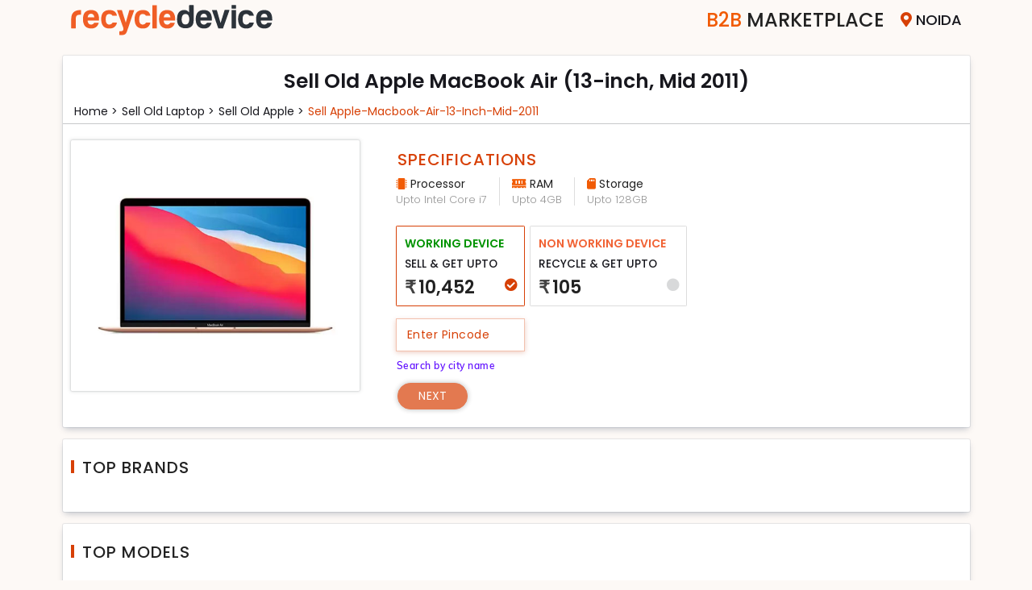

--- FILE ---
content_type: text/html; charset=UTF-8
request_url: https://www.recycledevice.com/sell-laptop/apple/apple-macbook-air-13-inch-mid-2011
body_size: 11780
content:
<!DOCTYPE html>
<html lang="en">

<head>
  <meta charset="UTF-8">
  <meta name="msvalidate.01" content="DF162AD7F6C7E49E421ABE444F14808E" />
  <meta name="viewport" content="width=device-width, initial-scale=1" />
  <meta http-equiv="X-UA-Compatible" content="ie=edge">
  <meta name="robots" content="index,follow" />
  <!--  <meta http-equiv="Cache-control" content="public">-->
  <meta http-equiv="Accept-CH" content="Viewport-Width, Width, Sec-CH-UA-Platform-Version, Sec-CH-UA-Model" />
  <meta name="csrf_token" content="b9a6e7236afb259ad325598ded190d08" />
  <title>Sell Old, Used MacBook Air (13-Inch, Mid 2011) Online</title>
  <link rel="apple-touch-icon" href="/assets/images/favicon.png" while="14" height="14">
  <meta name="theme-color" content="#f5f5f5f">
  <meta name="description" content="Get Maximum Price For Your Old, Used, New, Second Hand MacBook Air (13-Inch, Mid 2011) Laptop Online, Generate The Best Quote Now">
  <meta name="keywords" content="sell MacBook Air (13-Inch, Mid 2011), MacBook Air (13-Inch, Mid 2011), sell new MacBook Air (13-Inch, Mid 2011), sell old MacBook Air (13-Inch, Mid 2011)">
  <link rel="shortcut icon" href="/assets/images/favicon.png" type="image/x-icon">
  <link rel="stylesheet" href="/assets/tools/bootstrap/css/bootstrap.min.css">
  <link rel="stylesheet" href="/assets/tools/fontawesome/css/fontawesome.min.css">
  <!-- <link rel="stylesheet" href="/assets/tools/slick/slick-theme.min.css"> -->
  <link rel="stylesheet" href="/assets/tools/slick/slick.min.css">
  <!--	<link rel="stylesheet" href="/assets/tools/zooming/zoomingProduct.css">-->
  <link rel="stylesheet" href="/assets/tools/zoom/zoom.css">
  <!-- <link rel="stylesheet" href="/assets/tools/jquery/jquery-ui.min.css"> -->
  <script src="/assets/tools/jquery/jquery.min.js"></script>
  <link rel="canonical" href="https://www.recycledevice.com/sell-laptop/apple/apple-macbook-air-13-inch-mid-2011">

      <link rel="stylesheet" media="all" href="/assets/css/style.min.css?ver=202601220510">
    <link rel="stylesheet" media="all" href="/assets/css/responsive.min.css?ver=202601220510">
        <!-- Global site tag (gtag.js) - Google Analytics -->
    <!-- <script async src="https://www.googletagmanager.com/gtag/js?id=UA-118380338-1"></script> -->
<!--     <script async src="https://www.googletagmanager.com/gtag/js?id=AW-838588234"></script>-->
    <script>
      // window.dataLayer = window.dataLayer || [];
	  //
      // function gtag() {
      //   dataLayer.push(arguments);
      // }
      // gtag('js', new Date());
      // gtag('config', 'AW-838588234');
      // gtag('config', 'AW-838588234');
    </script>
	  <!-- Google tag (gtag.js) -->
	  <script async src="https://www.googletagmanager.com/gtag/js?id=G-P7P2EN3HK4"></script>
	  <script>
		  window.dataLayer = window.dataLayer || [];
		  function gtag(){dataLayer.push(arguments);}
		  gtag('js', new Date());

		  gtag('config', 'G-P7P2EN3HK4');
	  </script>
    <!-- Google Tag Manager -->
    <script>
      (function(w, d, s, l, i) {
        w[l] = w[l] || [];
        w[l].push({
          'gtm.start': new Date().getTime(),
          event: 'gtm.js'
        });
        var f = d.getElementsByTagName(s)[0],
          j = d.createElement(s),
          dl = l != 'dataLayer' ? '&l=' + l : '';
        j.async = true;
        j.src = 'https://www.googletagmanager.com/gtm.js?id=' + i + dl;
        f.parentNode.insertBefore(j, f);
      })(window, document, 'script', 'dataLayer', 'GTM-PS4D9HM');
    </script>
    <!-- End Google Tag Manager -->
                    </head>

<body class="hide-scroll">
      <!-- Google Tag Manager (noscript) -->
    <noscript><iframe src="https://www.googletagmanager.com/ns.html?id=GTM-PS4D9HM" height="0" width="0" style="display:none;visibility:hidden"></iframe></noscript>
    <!-- End Google Tag Manager (noscript) -->
  
  <!-- Preloader Starts -->
  <div id="preloader">
    <div class="spinner">
      <div class="spinner-part1"></div>
    </div>
  </div>
  <!-- Preloader Ends -->
  <!-- Cities Modal Starts -->
  <div id="modal-cityholder">
  </div>
  <!-- Cities Modal Ends -->




  <div class="modal fade" id="pincodeModal" data-bs-backdrop="static" tabindex="-1">
    <div class="modal-dialog modal-sm">
      <div class="modal-content" style="margin-top:7rem;">
        <div class="modal-header">
          <h5 class="modal-title">Enter City Name</h5>
          <span class="btnClose" data-bs-dismiss="modal"> </span>
        </div>
        <div class="modal-body">
          <div class="row">
            <div class="col-12">
              <input type="text" class="form-control" id="city_input" autocomplete="off" maxlength="30">
              <error class="mt-3" id=error></error>
            </div>
          </div>
          <div class="row mt-4">
            <div class="col-12">
              <div class="city_box">
                <ul class="" id="pincode-locality">

                </ul>
              </div>
            </div>
          </div>
        </div>
      </div>
    </div>
  </div>




  <div class="reown_login" id="login">
    <div class="close_login">
        <span></span>
        <span></span>
      </div>
    <div class="reown_login__content">
      <div class="logo">
        <h4>Welcome to</h4>
        <img src="/assets/images/recycledevice.svg" class="img-fluid" alt="recycledevice logo">
      </div>
      <div class="content">
        <div class="user_icon">
          <svg xmlns="http://www.w3.org/2000/svg" width="50" height="50" fill="#ff5722" class="bi bi-person" viewBox="0 0 16 16">
            <path d="M8 8a3 3 0 1 0 0-6 3 3 0 0 0 0 6Zm2-3a2 2 0 1 1-4 0 2 2 0 0 1 4 0Zm4 8c0 1-1 1-1 1H3s-1 0-1-1 1-4 6-4 6 3 6 4Zm-1-.004c-.001-.246-.154-.986-.832-1.664C11.516 10.68 10.289 10 8 10c-2.29 0-3.516.68-4.168 1.332-.678.678-.83 1.418-.832 1.664h10Z" />
          </svg>
        </div>
        <p>Please enter your phone number</p>
        <div class="form-floating mb-4">
          <input type="number" class="form-control" autocomplete="off" maxlength="10" placeholder="Enter your Mobile number" id="mobile_input">
           <label for="mobile_input" class="" >Mobile number <span>*</span></label>
           <error class="mobileError"></error>
        </div>
        
        <div class="form-check mb-5">
          <input type="checkbox" class="form-check-input" id="i_agree" name="trems">
          <label class="form-check-label" for="i_agree">I agree to the
            <a target="_blank" href="/terms-and-conditions" class="i_agree"> Terms and Conditions </a>
          </label><br>
          <error class="termsError"></error>
        </div>
        <div class="btn_section pb-4">
          <button type="button" class="btn btn_login" id="btn_login">Login</button>
        </div>
      </div>
    </div>
  </div>





  <div class="reown_signUp" id="signUp">
      <div class="close_login">
        <span></span>
        <span></span>
      </div>
    <div class="reown_signUp__content">
      <div class="logo">
        <h2>Sign Up</h2>
      </div>
      <div class="content">       
        <div class="user_icon">
          <svg xmlns="http://www.w3.org/2000/svg" width="40" height="40" fill="#ff5722" class="bi bi-person-plus" viewBox="0 0 16 16">
            <path d="M6 8a3 3 0 1 0 0-6 3 3 0 0 0 0 6zm2-3a2 2 0 1 1-4 0 2 2 0 0 1 4 0zm4 8c0 1-1 1-1 1H1s-1 0-1-1 1-4 6-4 6 3 6 4zm-1-.004c-.001-.246-.154-.986-.832-1.664C9.516 10.68 8.289 10 6 10c-2.29 0-3.516.68-4.168 1.332-.678.678-.83 1.418-.832 1.664h10z" />
            <path fill-rule="evenodd" d="M13.5 5a.5.5 0 0 1 .5.5V7h1.5a.5.5 0 0 1 0 1H14v1.5a.5.5 0 0 1-1 0V8h-1.5a.5.5 0 0 1 0-1H13V5.5a.5.5 0 0 1 .5-.5z" />
          </svg>
        </div>
        <div class="alert alert-danger">
                <error></error>
              </div>
              <div class="alert alert-success">
                <success></success>
        </div>
            
        <p>Please enter your details.</p>
        <div class="form-floating mb-5">
          <input type="text" class="form-control" name="uesr_name" id="uesr_name" placeholder="Name">
          <label for="uesr_name">Name</label>
          <span class="error error_nameMsg"></span>
        </div>
        <div class="form-floating mb-5">
          <input type="email" class="form-control" name="user_email" id="user_email" placeholder="Enter email Address">
          <label for="user_email">Email</label>
          <span class="error error_emailMsg"></span>
        </div>
        <div class="form-floating mb-4">
          <input type="email" class="form-control" name="user_mobile" id="user_mobile" maxlength="10" placeholder="Enter mobile number">
          <label for="user_mobile">Mobile</label>
          <span class="error error_mobMsg"></span>
        </div>
        <div class="mb-5">
        <div >
          <div class="form-check form-check-inline">
            <input class="form-check-input" type="radio" name="gender" id="male" value="male">
            <label class="form-check-label" for="male">Male</label>
          </div>
          <div class="form-check form-check-inline">
            <input class="form-check-input" type="radio" name="gender" id="female" value="male">
            <label class="form-check-label" for="female">Female</label>
          </div>
          <div class="form-check form-check-inline">
            <input class="form-check-input" type="radio" name="gender" id="other" value="male">
            <label class="form-check-label" for="other">Other</label>
          </div>
        </div>
         <span class="error error_genderMsg"></span>
            
        </div>
        <div class="btn_section pb-4">
          <button type="button" class="btn btn_login" id="signUp_btn"> Continue</button>
        </div>
      </div>
    </div>
  </div>
  </div>


  <div class="reown_otp" id="otp_login">
      <div class="close_login">
        <span></span>
        <span></span>
      </div>
    <div class="reown_otp__content">
      <div class="logo">
        <h2>OTP</h2>
      </div>
      <div class="content">
        <div class="user_icon">
          <img src="/assets/images/otp_img.svg" alt="otp img">
        </div>
        <h2>Enter OTP </h2>
        <p class="my-2">We’ve sent an OTP on <span id="mobOtp"></span></p>
        <div class="form-group mb-3">
          <label class="otp_label form-check-label">OTP</label>
          <div class="otp_reown otp_login2">
            <input class="otp form-control" inputmode="numeric" pattern="[0-9]*" id="otpvalue1" type="text" oninput='loginOTPinput(this)' onkeyup='changeInput(event, 0)' maxlength=1>
            <input class="otp form-control" inputmode="numeric" pattern="[0-9]*" id="otpvalue2" type="text" oninput='loginOTPinput(this)' onkeyup='changeInput(event, 1)' maxlength=1>
            <input class="otp form-control" inputmode="numeric" pattern="[0-9]*" id="otpvalue3" type="text" oninput='loginOTPinput(this)' onkeyup='changeInput(event, 2)' maxlength=1>
            <input class="otp form-control" inputmode="numeric" pattern="[0-9]*" id="otpvalue4" type="text" oninput='loginOTPinput(this)' onkeyup='changeInput(event, 3)' maxlength=1>
          </div>
        </div>

        <div class="col-12">
            <error></error>
            <success></success>
        </div>
        <p class="resendOtp" id="loginResendOtp"> Resend OTP</p>
        <div class="btn_section pb-4">
          <button type="button" class="btn btn_login" id="verifyOtp"> Continue</button>
        </div>
      </div>
    </div>
  </div>

  <div class="reown_otp" id="otp_signUp">
      <div class="close_login">
        <span></span>
        <span></span>
      </div>
    <div class="reown_otp__content">
      <div class="logo">
        <h2>OTP</h2>
      </div>
      <div class="content">
        <div class="user_icon">
          <img src="/assets/images/otp_img.svg" alt="otp img">
        </div>
        <h2>Enter OTP </h2>
        <p class="my-2">We’ve sent an OTP on <span id="mobOtp1"></span></p>
        <div class="form-group mb-3">
          <label class="otp_label form-check-label">OTP</label>
          <div class="otp_reown otp_signUp">
           <input class="otp form-control" inputmode="numeric" pattern="[0-9]*" id="otpSignUp1" type="text" oninput='signUpotpInput(this)' onkeyup='signChangeInput(event, 0)' maxlength=1>
           <input class="otp form-control" inputmode="numeric" pattern="[0-9]*" id="otpSignUp2" type="text" oninput='signUpotpInput(this)' onkeyup='signChangeInput(event, 1)' maxlength=1>
            <input class="otp form-control" inputmode="numeric" pattern="[0-9]*" id="otpSignUp3" type="text" oninput='signUpotpInput(this)' onkeyup='signChangeInput(event, 2)' maxlength=1>
            <input class="otp form-control" inputmode="numeric" pattern="[0-9]*" id="otpSignUp4" type="text" oninput='signUpotpInput(this)' onkeyup='signChangeInput(event, 3)' maxlength=1>
          </div>
        </div>

        <div class="col-12">
            <error></error>
            <success></success>
        </div>
        <p class="resendOtp" id="signUpResendOtp"> Resend OTP</p>
        <div class="btn_section pb-4">
          <button type="button" class="btn btn_login" id="signUpverifyOtp"> Continue</button>
        </div>
      </div>
    </div>
  </div>
<header>
    
<!-- <nav class="nav top-menu ">
    <div class="container">
        <div class="menuNav">
            <div class="logo">
                <a href="/">
                    <img src="/assets/images/recycledevice.svg" width="250" height="45" alt="recycledevice logo">
                </a>
            </div>           
            <div class="menu">
                <ul>
                    <li class="become_partner">
                        <a href="/become-a-partner"><span>Become A </span>Partner</a>
                    </li>
                    <li class="city-selector">
						<span id="citieLink"><i class="fas fa-map-marker-alt" aria-hidden="true"></i><span id="display-city-name">Noida</span> </span>
                    </li>
                </ul>
            </div>
        </div>
    </div>
</nav> -->

<nav class="nav top-menu ">
    <div class="container">
        <div class="menuNav">
            <div class="logo">
                <a href="/">
                    <img src="/assets/images/recycledevice.svg" width="250" height="45" alt="recycledevice logo">
                </a>
            </div>
            <!-- <div class="search_laptop">
                <div class="input-group">
                    <span class="input-group-text"><i class="fa fa-search" aria-hidden="true"></i></span>
                    <input type="text" class="form-control" placeholder="Search device">
                </div>
            </div> -->
            <div class="menu">
						               <ul id="c2bwebsite">
                    <!-- <li class="become_partner">
                        <a href="/become-a-partner"><span>Become A </span>Partner</a>
                    </li> -->
                    <li class="become_partner"><a href="/b2b-marketplace"><span>B2B</span> Marketplace</a></li>
                    <li class="city-selector">
						<span id="citieLink"><i class="fas fa-map-marker-alt" aria-hidden="true"></i><span id="display-city-name">Noida</span> </span>
                    </li>
                </ul>
			            </div>
        </div>
    </div>
</nav>


<script>
$('.dropdown-menu a.dropdown-toggle').on('click', function(e) {
    if (!$(this).next().hasClass('show')) {
        $(this).parents('.dropdown-menu').first().find('.show').removeClass("show");
    }
    var $subMenu = $(this).next(".dropdown-menu");
    $subMenu.toggleClass('show');


    $(this).parents('li.nav-item.dropdown.show').on('hidden.bs.dropdown', function(e) {
        $('.dropdown-submenu .show').removeClass("show");
    });


    return false;
});
</script>
</header>
<section class="bg_3" id="getUpTo">
    <div class="container">
        <div class="wrap pb-0">
            <div class="row dev-details">
                <div class="col-12">
                    <div class="heading text-center">
                        <h1 class="device-name">Sell Old Apple MacBook Air (13-inch, Mid 2011)</h1>
                    </div>
                </div>
            </div>
            <div class="row mt-2">
                <div class="col-12">
                    <div class="sub_heading">
                        <ul class="categoryList mt-2">
                            <li><a href="/"> Home > </a> </li>
                            <li> <a href='/sell-laptop'> Sell Old laptop > </a></li>
                            <li><a href='/sell-laptop/apple'>Sell Old apple > </a> </li>
                            <li><a href="/sell-laptop/apple/apple-macbook-air-13-inch-mid-2011">Sell apple-macbook-air-13-inch-mid-2011 </a></li>
                        </ul>
                    </div>
                </div>
            </div>

            <hr class="hr">

            <div class="row">
                <div class="col-md-3 col-lg-4 col-sm-12">
                    <div class="img-thumbnail">
                        <img class="img-fluid" src="https://cdn.recycledevice.com/device/8174.jpeg" alt="Sell Old Apple MacBook Air (13-inch, Mid 2011)">
                        <div class="d-block d-md-none pl-3 devices_sold">
                            <p class="mb-1"> Sell old Apple MacBook Air (13-inch, Mid 2011) </p>

                        </div>
                    </div>
                    <!-- <div class="img-thumbnail">
                        <img class="device-image img-fluid center-block" src="https://cdn.recycledevice.com/device/8174.jpeg" alt="Sell Old Apple MacBook Air (13-inch, Mid 2011)">
                        <div class="d-block d-md-none pl-3">
                            <p>Sell Old Apple MacBook Air (13-inch, Mid 2011) </p> 
                        </div>
                    </div> -->
                </div>
                <div class="col-md-9 col-lg-8">
                    <div class="row specification">
                        <div class="col-12">
                                                            <h2 class="heading_1">Specifications</h2>
                                <ul class="variant-specs inline">
                                                                                                                    <li>
                                            <span class="icon"><i class="fas fa-microchip"></i> Processor</span>
                                            <span>Upto Intel Core i7</span>
                                        </li>
                                                                                                                    <li>
                                            <span class="icon"><i class="fas fa-memory"></i> RAM</span>
                                            <span>Upto 4GB</span>
                                        </li>
                                                                                                                    <li>
                                            <span class="icon"><i class="fas fa-sd-card"></i> Storage</span>
                                            <span>Upto 128GB</span>
                                        </li>
                                                                    </ul>
                                                    </div>
                        <div class="col-12 mt-3">
                                                            <!-- <h3 class="heading_1">Choose Option</h3> -->
                                <div class="cards2">
                                                                            <a class="card tble_mob active" id="card1" href1="/sell/apple-macbook-air-13-inch-mid-2011" style="padding:0.5rem 2.5rem 0.5rem 0rem;cursor:default">
                                            <input type="radio" name="value" value="10452">
                                            <p class="workingDevice">Working Device</p>
                                            <p class="card-title text-uppercase"> Sell & get upto</p>
                                            <div class="card-desc">
                                                <h4 class="text-bold"><span>₹</span>10,452</h4>
                                                <!-- <small class="text-muted">For Working Devices</small> -->
                                            </div>
                                        </a>
                                                                                                                <a class="card tble_mob" href1='/recycle/apple-macbook-air-13-inch-mid-2011' style="padding:0.5rem 2.5rem 0.5rem 0rem;cursor:default">
                                            <input type="radio" name="value" value="105">
                                            <p class="workingDevice nonWorking">Non Working Device</p>
                                            <p class="card-title text-uppercase"> Recycle & get upto 
                                                <!-- <a href="/why-recycle" class="knowMore"> Know More</a> -->
                                            </p>
                                            <div class="card-desc">
                                                <h4 class="text-bold"><span>₹</span>105</h4>
                                                <!-- <small class="text-muted">For Non Working Devices</small> -->
                                            </div>
                                        </a>
                                                                        
                                </div>
                                                        <p class="card_error">Please select the get upto</p>
                        </div>

                        <div class="row">                           
                            <div class="col-md-6 mt-3 d-flex align-items-center pincode_div">
                                <div class="position-relative">
                                <input type="number" id="pincode" class="form-control" pattern="/^-?\d+\.?\d*$/" onkeypress="if(this.value.length == 6) return false;" autocomplete="off" name="pincode" id="mobile_number" maxlength="6" data-type="number" placeholder="Enter Pincode">
                                <span class="spinner-border spinner-border-sm"></span>
                                </div>
                                <div class="ml-3">
                                    <error class="mt-3" id=error_pincode></error>
                                    <success id="city-name"></success>
                                </div> 
                            </div>
                            <div class="col-md-12 mt-3">
                                <div class="form-check" id="pincode-searchCity">
                                    <input type="checkbox" id="search_pincode" class="form-check-input" type="checkbox">
                                    <label for="search_pincode" class="form-check-label">Search by city name</label>
                                </div>
                            </div>
                        </div>
                        <div class="nav">
                            <a href="javascript:void(0)" id="nav_link" class="button_1" disabled>Next</a>
                        </div>
                    </div>
                </div>
            </div>
        </div>
        <div class="top_brand_models">
            <div class="wrap mt-4">
                <div class="row">
                    <div class="col-12">
                        <div class="heading">
                            <h4>Top Brands</h4>
                        </div>
                    </div>
                </div>
                <div class="top-brands">

                                    </div>
            </div>
            <div class="wrap mt-4">
                <div class="row">
                    <div class="col-12">
                        <div class="heading">
                            <h4>Top Models</h4>
                        </div>
                    </div>
                </div>
                <div class="top-brands">
                                    </div>

            </div>
            <div class="wrap mt-4">
                <div class="row">
                    <div class="col-12">
                        <div class="text-center my-2 headings">
                            <h5>Download Recycledevice mobile app</h5>
                        </div>
                    </div>
                </div>
                <div class="row my-3">
                    <div class="col-md-8 mx-auto whats_sms">
                        <div class="row gx-4">
                            <div class="col-12 col-md-4">
                                <label for="" class="form-label">GET APP LINK ON WHATSAPP</label>
                                <div class="input-group sms_input">
                                    <span class="input-group-text border-right-0"> +91</span>
                                    <input type="number" class="form-control app_type_number" maxlength="10" pattern="/^-?\d+\.?\d*$/" onKeyPress="if(this.value.length==10) return false" ; required="" placeholder="9999999999">
                                    <button class="btn app_button_number btn-dark" type="button" aria-label="Center Align">
                                        <i class="fas fa-arrow-right" aria-hidden="true"></i>
                                    </button>
                                    <input type="hidden" name="rdcustomer" value="customer_android">
                                </div>
                                <success></success>
                                <error></error>
                            </div>
                            <div class="col-12 col-md-4 android">
                                <a href="https://play.google.com/store/apps/details?id=com.recycledevice.rdcustomer" target="_blank" class="btn btn-dark align-self-center mt-md-2 btn-app">
                                    <img src="/assets/images/Googleplay.svg" alt="google play icon" width="32" height="32">
                                    <div>
                                        <span>Download app</span>
                                        <span> google play </span>
                                    </div>
                                </a>
                                <!-- <div class="row mt-3">
                                    <div class="col-12 text-center d-none d-md-block">
                                        <img src="/assets/images/google_QRcode.svg" class="img-fluid border w-50" alt="google qrcode" width="110" height="110">
                                    </div>
                                </div> -->
                            </div>
                            <div class="col-12 col-md-4 iso">
                                <a href=" https://apps.apple.com/in/app/recycledevice-sell-instantly/id1605759465" target="_blank" class="btn btn-dark  align-self-center mt-md-2 btn-app">
                                    <img src="/assets/images/applestore.svg" alt="apple play store icon" width="32" height="32">
                                    <div>
                                        <span>Download app</span>
                                        <span> App Store </span>
                                    </div>
                                </a>
                            </div>
                        </div>
                    </div>
                </div>
            </div>
        </div>
    </div>
</section>

<footer id="footer" class="footer">
    <section class="selldevices">
        <div class="container">
                            <div class="row mb-3 ">
                    <div class="col-md-2">
                        <a class="selldevice" href="/sell-mobile">SELL OLD MOBILE</a>
                    </div>
                    <div class="col-md-10">
                        <div class="deviceLink">
                                                                                                                                                                                                                                                                                                                                                                                                                                                                                                                                                                                                                                                                                                                                                                                                                                                                                                                                                                                                                                                                                                                                                                                                                                                                                                                                                                                                                                                                                                                                                                                                                                                                                                                                                                                                                                                                                                                                                                                                                                                                                                                                                                                                                                                                                                                                                                                                                                                                                                                        <a href='/sell-mobile/10.or'>Sell 10.or</a>  <a href='/sell-mobile/apple'>Sell Apple</a>  <a href='/sell-mobile/asus'>Sell Asus</a>  <a href='/sell-mobile/blackberry'>Sell Blackberry</a>  <a href='/sell-mobile/coolpad'>Sell Coolpad</a>  <a href='/sell-mobile/gionee'>Sell Gionee</a>  <a href='/sell-mobile/google'>Sell Google</a>  <a href='/sell-mobile/honor'>Sell Honor</a>  <a href='/sell-mobile/htc'>Sell HTC</a>  <a href='/sell-mobile/huawei'>Sell Huawei</a>  <a href='/sell-mobile/infinix'>Sell Infinix</a>  <a href='/sell-mobile/infocus'>Sell InFocus</a>  <a href='/sell-mobile/intex'>Sell Intex</a>  <a href='/sell-mobile/iqoo'>Sell iQOO</a>  <a href='/sell-mobile/itel'>Sell itel</a>  <a href='/sell-mobile/karbonn'>Sell Karbonn</a>  <a href='/sell-mobile/lava'>Sell Lava</a>  <a href='/sell-mobile/leeco'>Sell LeEco</a>  <a href='/sell-mobile/lenovo'>Sell Lenovo</a>  <a href='/sell-mobile/lg'>Sell LG</a>  <a href='/sell-mobile/lyf'>Sell Lyf</a>  <a href='/sell-mobile/micromax'>Sell Micromax</a>  <a href='/sell-mobile/microsoft'>Sell Microsoft</a>  <a href='/sell-mobile/motorola'>Sell Motorola</a>  <a href='/sell-mobile/nokia'>Sell Nokia</a>  <a href='/sell-mobile/nothing'>Sell Nothing</a>  <a href='/sell-mobile/oneplus'>Sell OnePlus</a>  <a href='/sell-mobile/oppo'>Sell Oppo</a>  <a href='/sell-mobile/other'>Sell Other</a>  <a href='/sell-mobile/panasonic'>Sell Panasonic</a>  <a href='/sell-mobile/poco'>Sell Poco</a>  <a href='/sell-mobile/realme'>Sell Realme</a>  <a href='/sell-mobile/redmi'>Sell Redmi</a>  <a href='/sell-mobile/samsung'>Sell Samsung</a>  <a href='/sell-mobile/sony'>Sell Sony</a>  <a href='/sell-mobile/tecno'>Sell Tecno</a>  <a href='/sell-mobile/vivo'>Sell Vivo</a>  <a href='/sell-mobile/xiaomi'>Sell Xiaomi</a>  <a href='/sell-mobile/yu'>Sell Yu</a>                        </div>
                    </div>
                </div>
                            <div class="row mb-3 ">
                    <div class="col-md-2">
                        <a class="selldevice" href="/sell-tablet">SELL OLD TABLET</a>
                    </div>
                    <div class="col-md-10">
                        <div class="deviceLink">
                                                                                                                                                                                                                                                                                                                                                                                                <a href='/sell-tablet/apple'>Sell Apple</a>  <a href='/sell-tablet/ilife'>Sell iLife</a>  <a href='/sell-tablet/lenovo'>Sell Lenovo</a>  <a href='/sell-tablet/oneplus'>Sell OnePlus</a>  <a href='/sell-tablet/samsung'>Sell Samsung</a>                        </div>
                    </div>
                </div>
                            <div class="row mb-3 ">
                    <div class="col-md-2">
                        <a class="selldevice" href="/sell-laptop">SELL OLD LAPTOP</a>
                    </div>
                    <div class="col-md-10">
                        <div class="deviceLink">
                                                                                                                                                                                                                                                                                                                                                                                                                                                                                                                                                                                                                                                                                                                                                                                                                                                                                                                                                                                                                                                                                                                                                                                                                                                                                                                                                                                                                                                                                                                                                                                                                                                                                                                                                                                                                                                                                                                                                                                                                                                                                                                                                                                                                                                                        <a href='/sell-laptop/24mc'>Sell 24MC</a>  <a href='/sell-laptop/acer'>Sell Acer</a>  <a href='/sell-laptop/agb'>Sell AGB</a>  <a href='/sell-laptop/alienware'>Sell Alienware</a>  <a href='/sell-laptop/apple'>Sell Apple</a>  <a href='/sell-laptop/asus'>Sell Asus</a>  <a href='/sell-laptop/avita'>Sell AVITA</a>  <a href='/sell-laptop/champion'>Sell Champion</a>  <a href='/sell-laptop/dell'>Sell Dell</a>  <a href='/sell-laptop/fujitsu'>Sell Fujitsu</a>  <a href='/sell-laptop/hcl'>Sell HCL</a>  <a href='/sell-laptop/hp'>Sell HP</a>  <a href='/sell-laptop/iball'>Sell iBall</a>  <a href='/sell-laptop/ilife'>Sell iLife</a>  <a href='/sell-laptop/infinix'>Sell Infinix</a>  <a href='/sell-laptop/lava'>Sell Lava</a>  <a href='/sell-laptop/lenovo'>Sell Lenovo</a>  <a href='/sell-laptop/lg'>Sell LG</a>  <a href='/sell-laptop/micromax'>Sell Micromax</a>  <a href='/sell-laptop/microsoft'>Sell Microsoft</a>  <a href='/sell-laptop/msi'>Sell MSI</a>  <a href='/sell-laptop/notionink'>Sell NotionInk</a>  <a href='/sell-laptop/primebook'>Sell Primebook</a>  <a href='/sell-laptop/rdp'>Sell RDP</a>  <a href='/sell-laptop/reach'>Sell Reach</a>  <a href='/sell-laptop/realme'>Sell Realme</a>  <a href='/sell-laptop/redmi'>Sell Redmi</a>  <a href='/sell-laptop/samsung'>Sell Samsung</a>  <a href='/sell-laptop/smartron'>Sell Smartron</a>  <a href='/sell-laptop/sony'>Sell Sony</a>  <a href='/sell-laptop/toshiba'>Sell Toshiba</a>  <a href='/sell-laptop/venturer'>Sell Venturer</a>  <a href='/sell-laptop/vox'>Sell Vox</a>  <a href='/sell-laptop/xiaomi'>Sell Xiaomi</a>  <a href='/sell-laptop/zebronics'>Sell Zebronics</a>                        </div>
                    </div>
                </div>
                            <div class="row mb-3 ">
                    <div class="col-md-2">
                        <a class="selldevice" href="/sell-smart-watch">SELL OLD SMART WATCH</a>
                    </div>
                    <div class="col-md-10">
                        <div class="deviceLink">
                                                                                                                                                                                                                                                                                                                                    <a href='/sell-smart-watch/apple'>Sell Apple</a>  <a href='/sell-smart-watch/google'>Sell Google</a>  <a href='/sell-smart-watch/oneplus'>Sell OnePlus</a>  <a href='/sell-smart-watch/samsung'>Sell Samsung</a>                        </div>
                    </div>
                </div>
                            <div class="row mb-3 ">
                    <div class="col-md-2">
                        <a class="selldevice" href="/sell-game-console">SELL OLD GAME CONSOLE</a>
                    </div>
                    <div class="col-md-10">
                        <div class="deviceLink">
                                                                                                                                                                                                            <a href='/sell-game-console/microsoft'>Sell Microsoft</a>  <a href='/sell-game-console/sony'>Sell Sony</a>                        </div>
                    </div>
                </div>
                    </div>
    </section>
    <div class="container">        
        <div class="row my-5">
            <div class="col middle-details w-40">
                <p><strong>Sell Devices </strong></p>
                <ul class="footer-sell">
                                            <li>
                            <a href="/sell-mobile">Sell Old
                                MOBILE</a>
                        </li>
                                            <li>
                            <a href="/sell-tablet">Sell Old
                                TABLET</a>
                        </li>
                                            <li>
                            <a href="/sell-laptop">Sell Old
                                LAPTOP</a>
                        </li>
                                            <li>
                            <a href="/sell-smart-watch">Sell Old
                                SMART WATCH</a>
                        </li>
                                            <li>
                            <a href="/sell-game-console">Sell Old
                                GAME CONSOLE</a>
                        </li>
                    
                </ul>
            </div>
            <div class="col middle-details w-60">
                <p><strong>Company</strong></p>
                 <ul>
                    <li><a href="/about-us">About Us</a></li>
                    <li><a href="/b2b-marketplace">B2B Marketplace</a></li>
                    <li><a href="/become-a-partner">Become a Partner</a></li>
                    <li><a href="/become-a-rider">Become a Rider</a></li>
                    <li><a href="/our-warehouses">Our Warehouses</a></li>
                    <li><a href="/partner-brands">Partner Brands</a></li>


                </ul>
            </div>
            <div class="col mt-3 mt-md-0 middle-details conditon_policy w-40">
                <p><strong> More Info </strong></p>
                <ul>
                    <li><a href="/terms-and-conditions">Terms & Conditions</a></li>
                    <li><a href="/terms-of-use">Terms of Use</a></li>
                    <li><a href="/cancellations-and-returns-policy">Cancellation & Return Policy</a></li>
                    <li><a href="/privacy-policy"> Privacy Policy</a></li>
                    <li><a href="/cookie-policy"> Cookie Policy</a></li>
                    <li><a href="/e-waste-policy"> E - Waste Policy</a></li>
                    <li><a href="/legal">Legal</a></li>
                </ul>
            </div>
            <div class="col mt-3 mt-md-0 middle-details order-1 order-md-0 w-40">
                <p><strong> Need Help? </strong></p>
                <ul>
                    <li><a href="/contact-us">Contact Us</a></li>
                    <li><a href="/careers">Careers</a></li>
                    <li><a href="/faq">FAQs</a></li>
                    <li><a href="/track-order">Track Order</a></li>
                    <li><a href="/why-recycle">Why-recycle</a></li>
                    <li><a href="/laptopqc">Laptop QC</a></li>
                </ul>
            </div>
            <div class="col mt-3 mt-md-0 middle-details order-0 order-md-1 w-60">
                <p><strong> Follow Us </strong></p>
                <ul class="foot-menu social-menu">
                    <li>
                        <a class="facebook" href="https://facebook.com/RecycleDevice" target="_blank">
                            <img src="/assets/images/facebook.svg" alt="facebook" class="facebook" width="30" height="30">

                        </a>
                    </li>
                    <li>
                        <a class="envelope" href="https://www.instagram.com/recycle_device" target="_blank">
                            <img src="/assets/images/instagram_icon.svg" alt="instagram icon" class="envelope" width="30" height="30">
                        </a>
                    </li>
                    <li>
                        <a class="twitter" href="https://twitter.com/recycldevice_rd" target="_blank">
                            <img src="/assets/images/twitter.svg" alt="twitter" class="twitter" width="30" height="30">
                        </a>
                    </li>
                    <li>
                        <a class="envelope" href="mailto:clientservices@recycledevice.com" target="_blank">
                            <img src="/assets/images/envelope.svg" alt="e-mail icon" class="envelope" width="30" height="30">
                        </a>
                    </li>

                </ul>
                <p class="address"> <strong>RelCube India Pvt. Ltd.</strong><br>CIN : U52609UP2017PTC094858
                    <br>
                    Opposite Kirpal Ashram, Barsat Road, Noorwala, Panipat, Haryana 132104
                </p>
            </div>
        </div>
    </div>

    <p class="copyright">Copyright &copy; 2024 Relcube India Pvt. Ltd.</p>
</footer>
<div class="modal" id="quote-expired" data-bs-backdrop="static" tabindex="-1">
  <div class="modal-dialog modal-sm modal-dialog-centered">
    <div class="modal-content"> 
      <div class="modal-body">
          <div class="content_msg">
            <div class="error_txt text-center">
                <p>Oops!</p>               
            </div>
            <div class="quote_msg">
                <p id="msg-expired"></p>
                <p class="gotohome">Redirecting to Home page </p>
            </div>
          </div>          
      </div>      
    </div>
  </div>
</div>
<script src="https://cdn.jsdelivr.net/npm/bootstrap@5.0.2/dist/js/bootstrap.bundle.min.js" defer></script>
<script src="/assets/tools/qrcodejs/qrcode.min.js" defer></script>
<!--<script src="/assets/tools/zooming/zoomingProduct.js" defer></script>-->
<script src="/assets/tools/jquery/jquery-ui.min.js"defer ></script>
<script src="/assets/tools/zoom/zoom.js" defer></script>
<script src="/assets/tools/slick/slick.min.js" type="text/javascript"></script>

<script>
    var urlParams = window.location.pathname;
      var url = urlParams.split('/');
      var sellPath = url[1].split('-');
     // alert(sellPath[0]);
     //  if(sellPath[0] == 'reown'){
     //    $('#c2bwebsite').hide();
     //    $('#reowm,.search_laptop').show();
     //  }else{
     //    $('#reowm,.search_laptop').hide();
     //    $('#c2bwebsite').show();
     //  }
      

    var x, i, j, l, ll, selElmnt, a, b, c;
    x = document.getElementsByClassName("custom_select2");
    l = x.length;

    for (i = 0; i < l; i++) {
        selElmnt = x[i].getElementsByTagName("select")[0];
        ll = selElmnt.length;
        a = document.createElement("DIV");
        a.setAttribute("class", "select-selected");
        a.innerHTML = selElmnt.options[selElmnt.selectedIndex].innerHTML;
        x[i].appendChild(a);
        b = document.createElement("DIV");
        b.setAttribute("class", "select-items select-hide");
        for (j = 1; j < ll; j++) {
            c = document.createElement("DIV");
            c.innerHTML = selElmnt.options[j].innerHTML;
            c.addEventListener("click", function(e) {
                var y, i, k, s, h, sl, yl;
                s = this.parentNode.parentNode.getElementsByTagName("select")[0];
                sl = s.length;
                h = this.parentNode.previousSibling;
                for (i = 0; i < sl; i++) {
                    if (s.options[i].innerHTML == this.innerHTML) {
                        s.selectedIndex = i;
                        h.innerHTML = this.innerHTML;
                        y = this.parentNode.getElementsByClassName("same-as-selected");
                        yl = y.length;
                        for (k = 0; k < yl; k++) {
                            y[k].removeAttribute("class");
                        }
                        this.setAttribute("class", "same-as-selected");
                        break;
                    }
                }
                h.click();
            });
            b.appendChild(c);
        }
        x[i].appendChild(b);
        a.addEventListener("click", function(e) {
            e.stopPropagation();
            closeAllSelect(this);
            this.nextSibling.classList.toggle("select-hide");
            this.classList.toggle("select-arrow-active");
        });
    }

    function closeAllSelect(elmnt) {
        var x, y, i, xl, yl, arrNo = [];
        x = document.getElementsByClassName("select-items");
        y = document.getElementsByClassName("select-selected");
        xl = x.length;
        yl = y.length;
        for (i = 0; i < yl; i++) {
            if (elmnt == y[i]) {
                arrNo.push(i)
            } else {
                y[i].classList.remove("select-arrow-active");
            }
        }
        for (i = 0; i < xl; i++) {
            if (arrNo.indexOf(i)) {
                x[i].classList.add("select-hide");
            }
        }
    }
    document.addEventListener("click", closeAllSelect);
</script>

<script>

    var stren = navigator.userAgent;
    //alert(stren.split(' ')[4]);
    $('#warehouseclick').click(function() {
        window.location.href = '/become-a-partner?yes'
    });
    var urlParams = new URLSearchParams(window.location.search);
    //alert(urlParams);
    $(document).ready(function() {
        stren.split(' ')[4];
        $('.find_devices h6').text(stren.split(' ')[4]);
        if (urlParams == 'yes=') {
            $('#btn-yourBusiness').trigger('click');
        }
    })
    $('.top_brands').slick({
        dots: false,
        infinite: false,
        speed: 300,
        slidesToShow: 6,
        slidesToScroll: 6,
        dots: false,
        arrows: true,
        nextArrow: '<button type="button" data-role="none" class="slick-next"><i class="fa fa-angle-right"></i></button>',
        prevArrow: '<button type="button" data-role="none" class="slick-prev"><i class="fa fa-angle-left"></i></button>',
        responsive: [{
                breakpoint: 1024,
                settings: {
                    slidesToShow: 5,
                    slidesToScroll: 5,
                    infinite: true,
                    dots: true
                }
            },
            {
                breakpoint: 600,
                settings: {
                    slidesToShow: 4,
                    slidesToScroll: 4
                }
            },
            {
                breakpoint: 480,
                settings: {
                    slidesToShow: 3,
                    slidesToScroll: 3
                }
            },
            {
                breakpoint: 315,
                settings: {
                    slidesToShow: 2,
                    slidesToScroll: 2
                }
            }
        ]
    });

</script>


<script>
    $('.dropdown-menu a.dropdown-toggle').on('click', function(e) {
        if (!$(this).next().hasClass('show')) {
            $(this).parents('.dropdown-menu').first().find('.show').removeClass("show");
        }
        var $subMenu = $(this).next(".dropdown-menu");
        $subMenu.toggleClass('show');

        $(this).parents('li.nav-item.dropdown.show').on('hidden.bs.dropdown', function(e) {
            $('.dropdown-submenu .show').removeClass("show");
        });

        return false;
    });
</script>
<script type="text/javascript">
    // modal img lazy loading
    // var lazyloadImage = function(){
    //     $('img.lazy').each(function(){
    //         var distanceToTop = $(this).offset().top;
    //         var scroll = $(window).scrollTop();
    //         var winddowHeight = $(window).height();
    //         var isVisible = distanceToTop - scroll < winddowHeight;
    //         if(isVisible){
    //             $(this).attr("src", $(this).attr("data-original")).removeClass('lazy')
    //         }
    //     })
    // }
    // $(window).scroll(function(){
    //     lazyloadImage();
    // })

    $(window).scroll(function() {
      var  footerheight = $('#footer').height();
         if($(window).scrollTop() + window.innerHeight > $(document).height() - footerheight){
              $('.header_list').css('position','absolute');
              $('.aside-xs').addClass('aside-md')
            }else{
                $('.aside-xs').removeClass('aside-md');
                $('.header_list').css('position','fixed');
            }

         })



</script>
<script>
    $(document).ready(function() {
        $('#fqa_home').click(function() {
            $(this).toggleClass('active')
            $('#faq_ans_home').slideToggle();
            $(this).children('.fas').toggleClass('fa-angle');
        });


        $('.arrow_back').click(function() {
            $('.becomePartner').hide();
            $('.becomeApartner_section').show();
        })
        // $('#warehouse_partner').click(function() {
        //     $(window).scrollTop(0);
        //     $('.becomeApartner_section').hide();
        //     $('.franchise, .kioskPartner, .rdPartner').hide();
        //     $('.becomePartner').show();
        //     $('.warehouse').show();

        // });
        $('#franchise_partner').click(function() {
            $(window).scrollTop(0);
            $('.becomeApartner_section').hide();
            $('.warehouse, .kioskPartner, .rdPartner').hide();
            $('.becomePartner').show();
            $('.franchise').show();
        });
        $('#kiosk_partner').click(function() {
            $(window).scrollTop(0);
            $('.becomeApartner_section').hide();
            $('.franchise, .warehouse, .rdPartner').hide();
            $('.becomePartner').show();
            $('.kioskPartner').show();
        });
        $('#rd_partner').click(function() {
            $(window).scrollTop(0);
            $('.becomeApartner_section').hide();
            $('.franchise, .warehouse, .kioskPartner').hide();
            $('.becomePartner').show();
            $('.rdPartner').show();
        });

        $('#mobile_input').focus(function() {
            $('.mobile_label').css('color', '#f05d24');
            $('.mobileError').hide();
            var mob = $(this).val();
            if (mob.length > 0) {
                $('.mobile_label').css('color', '#f05d24');
            }
        });
        $('#mobile_input').focusout(function() {
            var mob = $(this).val();
            if (mob.length < 1) {
                $('.mobile_label').css('color', '#333');
            }
        });
        $('.login-selector > a').click(function() {
            $('#login').show();
            $('body').css('overflow-y','hidden');
        });
        $('.close_login').click(function(){
            $('#login').hide();
            $('#signUp').hide();
            $('#otp_login').hide();
            $('#otp_signUp').hide();
            $('#otp_login').hide();
            $('.error').html('');
            $('#mobile_input').val('');
            $('#uesr_name').val('');
            $('#user_email').val('');
            $('input[name="gender"]').prop('checked', false);
            $('body').css('overflow-y','auto');
        })

        // $('.login-selector > a').click(function() {
        //     $('.login_section').addClass('view_login');
        //     $('.bg_header').show();
        //     $('body').addClass('login_active');
        //     $('.signUp, .otp_login').hide();
        //     $('.login_sec').show();
        // });
        // $('.close_icon').click(function() {
        //     $('.login_section').removeClass('view_login');
        //     $('body').removeClass('login_active');
		// 	$(".otp_signUP").hide()
		// 	$(".otp_login").hide()
        // });
        $('#i_agree').focus(function() {
            $('.termsError').hide();
        })


        $('#save_g').click(function() {
            document.getElementsByTagName('error').style.display = none;
        })

        var tooltipTriggerList = [].slice.call(document.querySelectorAll('[data-bs-toggle="tooltip"]'))
        var tooltipList = tooltipTriggerList.map(function(tooltipTriggerEl) {
            return new bootstrap.Tooltip(tooltipTriggerEl)
        })

        $('#scanQRcode').click(function() {
            $('.download_SMS').hide();
            $('.scanQRCode').show();
        });
        $('#sendSMS').click(function() {
            $('.scanQRCode').hide();
            $('.download_SMS').show();
        });


        $('#continue_btn').click(function() {
            $('.wraps,.continue_Onbrowser').toggle();

        });
        $('.social-menu a').click(function() {
            hide_preloader();
        })


    });
</script>

<script>
    $('.img_cat').children('.col-lg-4:last').css('display', 'none');
    $(document).ready(function() {
        $(window).bind('scroll', function() {
            var navHeight = $('.top-menu').height() + 20;
            if ($(window).scrollTop() > navHeight) {
                $('.top-menu').addClass('fixed-menu');
                $('.header_list').addClass('list_search');
            } else {
                $('.top-menu').removeClass('fixed-menu');
                $('.header_list').removeClass('list_search');
            }
        });


        $('#bar_icon').click(function() {
            $(this).toggleClass('open');
            $('.header').toggleClass('header_xs');
            if ($('.header').hasClass('header_xs')) {
                $('body').css('overflow-y', 'hidden');
            } else {
                $('body').css('overflow-y', 'auto');
            }
        });
    });
</script>

<script>
    $(".app_button_number").on("click", function(event) {
        var device_link = $('input[type = hidden]').val();
        var mobile_number = $(".app_type_number").val();
        $('.whats_sms error').html('');
        $('.whats_sms success').html('');

        var filter = /^\d*(?:\.\d{1,2})?$/;
        if (filter.test(mobile_number)) {
            if (mobile_number.length == 10) {
                console.log('valid number');
            } else {
                $('.whats_sms error').html('Please enter 10  digit mobile number');
                return false;
            }
        } else {
            $('.whats_sms error').html('Not a valid number');
            return false;
        }
        $(this).find("i").removeClass("fa-arrow-right").addClass("fa-spin fa-spinner");
        var btn = $(this);
        var csrf_token = $("meta[name = csrf_token]").attr("content");
        $.ajax({
            type: "post",
            url: "/api/share-app-link",
            data: "mobile_number=" + mobile_number + "&device_type=" + device_link + "&csrf_token=" +
                csrf_token,
            success: function(response) {
                $(".app_button_number").addClass('disable');
                $(".app_button_number").attr('disabled', true);
                $('.whats_sms success').html('Link sent successfully !');
                $(".app_type_number").val('');
                $('.app_button_number').find("i").removeClass("fa-spin fa-spinner").addClass("fa-arrow-right");
            },
            error: function() {
                $('.whats_sms error').html('Invalid');
            }
        });

    })



    $(".app_type_number").keypress(function() {
        $('.whats_sms error').html('');
        $('.whats_sms success').html('');

    });
    $(".app_type_number").keyup(function() {
        $('.whats_sms error').html('');
        $('.whats_sms success').html('');
        $(".app_button_number").attr('disabled', false);

    });

    $(document).ready(function() {

        // pick city list from local storage

		// if($('#citieLink').length){
		// 	citydata = localStorage.getItem('citydata');
        //     if (citydata != null) {
        //         citydataObj = JSON.parse(citydata)
        //         $("#display-city-name").html(citydataObj.name)
        //         $("#search-city-name").val(citydataObj.name)
        //         $("#search-city-name").attr('title', citydataObj.name)
        //     }
        // }
        // if($('#home-page-categories').length){
        // 	citycat = localStorage.getItem('citycat')
        // 	if(citycat!=null){
        // 		categories = JSON.parse(citycat)
        // 		html = '';
        // 		cat_counter=0;
        // 		categories.every(function(elem){
        // 			cat_counter++
        // 			html +=
        // 				'<div class="col">'+
        // 				'<a class="text-center" href="/sell-'+elem.category_name.toLowerCase().replace(' ', '-')+'">' +
        // 				'<img src="'+elem.category_image+'" alt="'+elem.category_name+'" class="img-fluid" width="60" height="100">'+
        // 				'<div class="overlayer">'+
        // 				'SELL '+elem.category_name+'</div>'+
        // 				'</a>'+
        // 				'</div>'
        // 			if(cat_counter>=3)
        // 				return false
        // 			else
        // 				return true
        // 		})
        // 		$("#home-page-categories").html(html)
        // 	}

        // }
        
        //detect device family if required
        if ($(window).width() < 767) {
			if ($('#device-family-div').length) {
				$.ajax({
					url: '/api/get-device-family',
					method: 'post',
					data:{'model_no':''},
					success: function(data) {
						if (data.success == true) {
							$("#device-family-name").html(data.data.family_name)
							$("#device-family-link").attr('href', data.data.family_url)
							$("#device-family-image").attr('src', data.data.family_image)
							$("#device-family-div").show()
						}
					},
					error: function(e) {
						var responseText = JSON.parse(e.responseText);
						if (responseText.message == false) {
							$("#device-family-div").hide();
						}
					}
				})
			}
    }


    })
    window.onbeforeunload = function(){
        hide_preloader();
    }
</script>

    <script src="/assets/js/custom.min.js?ver=2026012205"></script>
    <script src="/assets/js/functions.min.js?ver=2026012205"></script>
	<script src="/assets/js/booking-flow.min.js?ver=2026012205"></script>
    </body>

</html>
